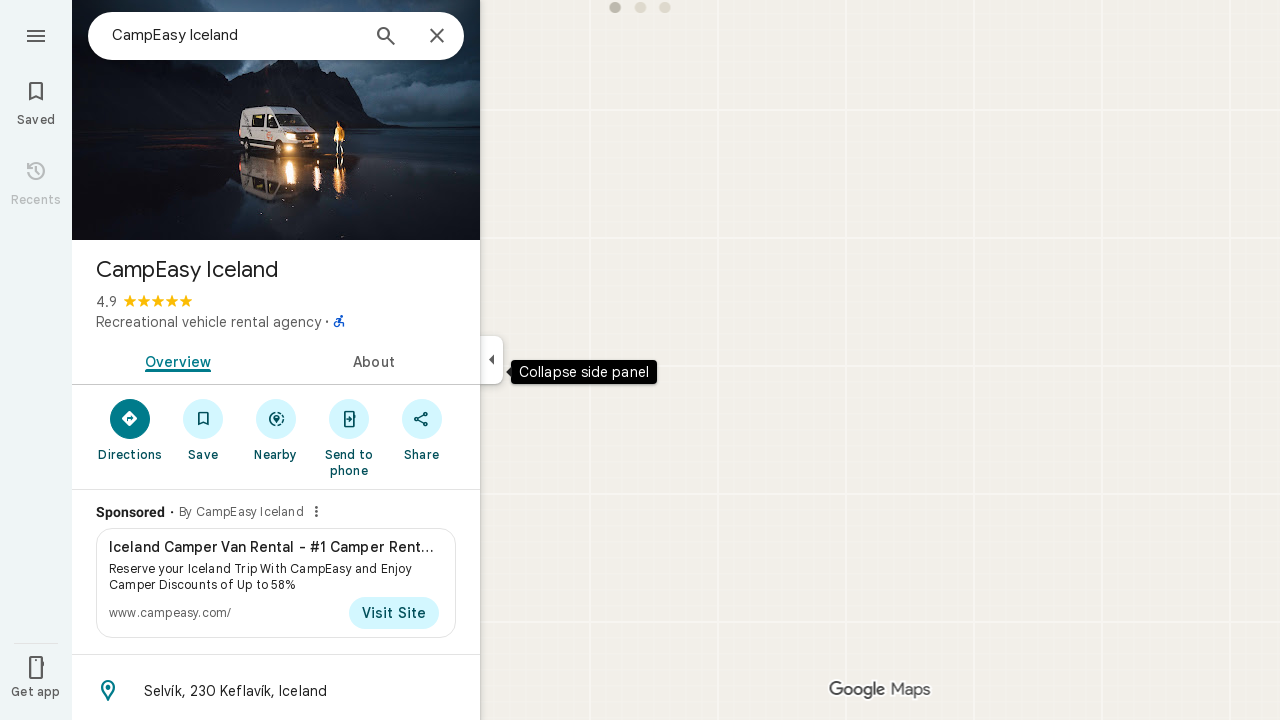

--- FILE ---
content_type: text/javascript; charset=UTF-8
request_url: https://www.google.com/maps/_/js/k=maps.m.en.xRoOVwv5Y2c.2021.O/ck=maps.m.yBYrEspUOlU.L.W.O/am=yAEAkBAAAQ/rt=j/d=1/exm=JxdeQb,LsiLPd,SuCOhe,a,b,b8h8i,cQ25Ub,ds,dw,dwi,en,enr,ep,jF2zFd,log,lp,mmm,mo,nrw,ob,owc,per,ppl,pwd,sc,sc2,smi,smr,sp,std,stx,ti,uA7o6c,vcr,vd,vlg,vwr,wrc/ed=1/rs=ACT90oG9TPsU2dpFOGv9w8-VV7F_RJIdbw/ee=EVNhjf:pw70Gc;EmZ2Bf:zr1jrb;Jcvnlc:Fm2MUd;JsbNhc:Xd8iUd;K5nYTd:ZDZcre;LBgRLc:XVMNvd;LEikZe:byfTOb,lsjVmc;NJ1rfe:qTnoBf;NPKaK:PVlQOd;OTuumd:dvPKEc;Pjplud:EEDORb;QGR0gd:Mlhmy;RRPQbd:kUWD8d;SNUn3:ZwDk9d;ScI3Yc:e7Hzgb;Uvc8o:VDovNc;YIZmRd:A1yn5d;Zmbpue:Evvy6c;cEt90b:ws9Tlc;dIoSBb:SpsfSb;dowIGb:ebZ3mb;eBAeSb:zbML3c;erYydb:A5vBAf;h57qod:J877qc;iFQyKf:vfuNJf;lOO0Vd:OTA3Ae;nPNOHf:GK91Cc;oGtAuc:sOXFj;qQEoOc:KUM7Z;qafBPd:ovKuLd;qddgKe:xQtZb;ugi2Tb:fRlxLd;wR5FRb:siKnQd;yxTchf:KUM7Z/m=h57qod,nEU6?cb=M
body_size: -425
content:
"use strict";this._=this._||{};(function(_){var window=this;
try{
_.Kd("J877qc");

_.Ld();
}catch(e){_._DumpException(e)}
try{
_.Kd("h57qod");
_.ddc=new _.We(_.rZa);
_.Ld();
}catch(e){_._DumpException(e)}
try{
_.Kd("nEU6");
var f5d=class extends _.mJ{static vc(){return{service:{iDb:_.ddc}}}constructor(a){super();this.H=a.service.iDb}Rh(a){const b=_.Ko(this.getData("url"));_.qK(a,c=>{this.H.run({url:b,flow:c})})}};f5d.prototype.$wa$KjsqPd=function(){return this.Rh};_.lJ(_.CZa,f5d);
_.Ld();
}catch(e){_._DumpException(e)}
}).call(this,this._);
// Google Inc.
